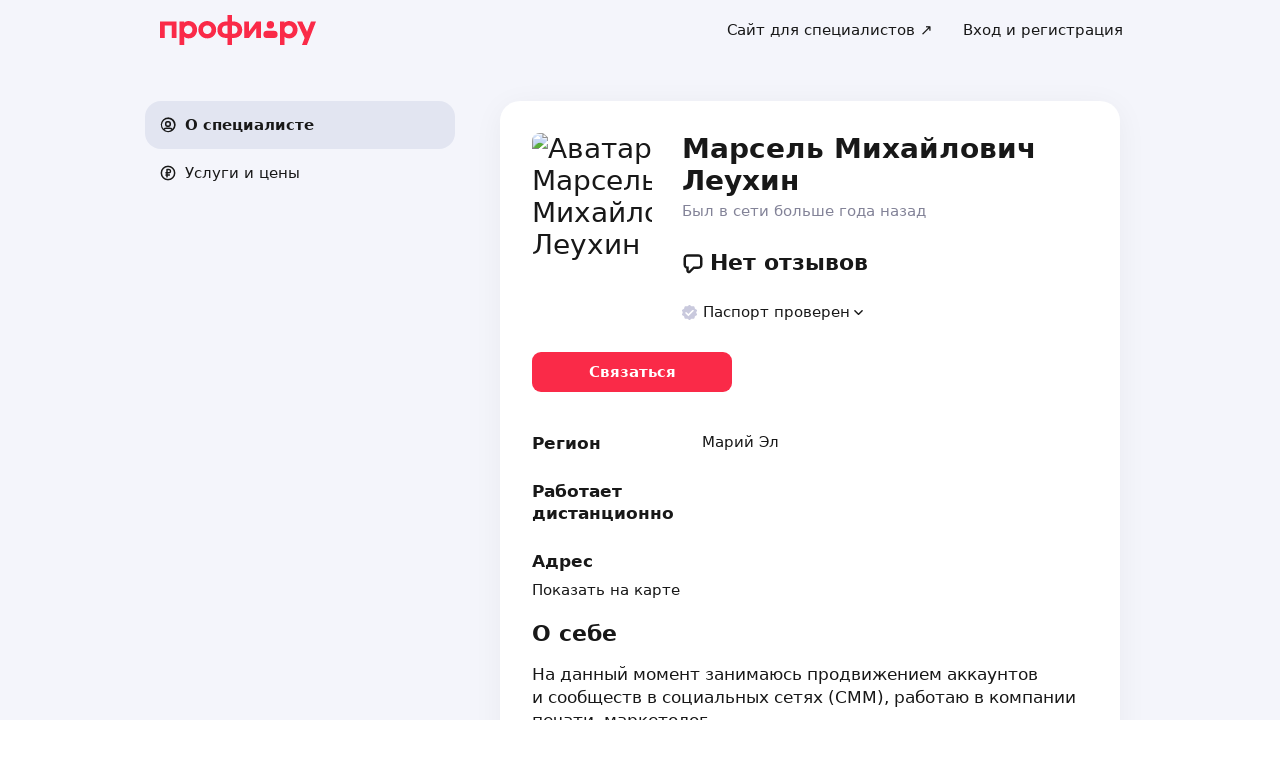

--- FILE ---
content_type: application/x-javascript
request_url: https://ad.adriver.ru/cgi-bin/erle.cgi?sid=226425&bt=62&sz=profi_profi_ru_all-pages&loc=https%253A%252F%252Fprofi.ru%252Fprofile%252FLeuhinMM%252F&ph=1&rnd=459518&tail256=unknown
body_size: 2255
content:

(function (ph){
try{
var A = self['' || 'AdriverCounterJS'],
	a = A(ph);
a.reply = {
ph:ph,
rnd:'459518',
bt:62,
sid:226425,
pz:0,
sz:'profi_profi_ru_all%2dpages',
bn:0,
sliceid:0,
netid:0,
ntype:0,
tns:0,
pass:'',
adid:0,
bid:2864425,
geoid:267,
cgihref:'//ad.adriver.ru/cgi-bin/click.cgi?sid=226425&ad=0&bid=2864425&bt=62&bn=0&pz=0&xpid=DiqbQFFZzR6WkkFLKV5-8QQ9xGaPCr6aOjkPT3QCxf0-8R2Dh_hNakhqsR1jYXdXfvyT-ZXo1FsqUcHNg&ref=https:%2f%2fprofi.ru%2fprofile%2fLeuhinMM%2f&custom=',
target:'_blank',
width:'0',
height:'0',
alt:'AdRiver',
mirror:A.httplize('//mh8.adriver.ru'), 
comp0:'0/script.js',
custom:{},
track_site:0,
cid:'',
uid:0,
xpid:'DiqbQFFZzR6WkkFLKV5-8QQ9xGaPCr6aOjkPT3QCxf0-8R2Dh_hNakhqsR1jYXdXfvyT-ZXo1FsqUcHNg'
}
var r = a.reply;

r.comppath = r.mirror + '/images/0002864/0002864425/' + (/^0\//.test(r.comp0) ? '0/' : '');
r.comp0 = r.comp0.replace(/^0\//,'');
if (r.comp0 == "script.js" && r.adid){
	A.defaultMirror = r.mirror; 
	A.loadScript(r.comppath + r.comp0 + '?v' + ph) 
} else if ("function" === typeof (A.loadComplete)) {
   A.loadComplete(a.reply);
}
(function (o) {
	var i, w = o.c || window, d = document, y = 31;
	function oL(){
		if (!w.postMessage || !w.addEventListener) {return;}
		if (w.document.readyState == 'complete') {return sL();}
		w.addEventListener('load', sL, false);
	}
	function sL(){try{i.contentWindow.postMessage('pgLd', '*');}catch(e){}}
	function mI(u, oL){
		var i = d.createElement('iframe'); i.setAttribute('src', o.hl(u)); i.onload = oL; with(i.style){width = height = '10px'; position = 'absolute'; top = left = '-10000px'} d.body.appendChild(i);
		return i;
	}
	function st(u, oL){
		if (d.body){return i = mI(u, oL)}
		if(y--){setTimeout(function(){st(u, oL)}, 100)}
	}
	st(o.hl('https://content.adriver.ru/banners/0002186/0002186173/0/s.html?0&4&6&0&459518&0&0&267&18.223.29.101&javascript&' + (o.all || 0)), oL);
}({
	hl: function httplize(s){return ((/^\/\//).test(s) ? ((location.protocol == 'https:')?'https:':'http:') : '') + s},
        
	
	all: 1
	
}));
}catch(e){} 
}('1'));


--- FILE ---
content_type: application/javascript; charset=UTF-8
request_url: https://profi.ru/_next/static/chunks/10002-67e79709cc668d94.js
body_size: 7354
content:
(self.webpackChunk_N_E=self.webpackChunk_N_E||[]).push([[10002],{28773:e=>{"use strict";let t=["autoinstructor","buhgaltery_i_yuristy","doctor","domashnii_personal","it_freelance","krasota","remont","sport","artist","veterinar","repetitor","raznoe"];e.exports={METAS:t,SEAMLESS_METAS:["repetitor","krasota","remont","sport","buhgaltery_i_yuristy","domashnii_personal","veterinar","autoinstructor","it_freelance","artist","raznoe"],isValidMeta:function(){let e=arguments.length>0&&void 0!==arguments[0]?arguments[0]:"";return t.includes(e)}}},35869:(e,t,r)=>{"use strict";r.d(t,{k:()=>O});var n=r(44489),o=r(44349),s=r(12901),i=r(1556),a=r(79699),l=r(60124),c=r(98748),d=r(76730),u=r(30282),p=r(30395),_=r.n(p),m=r(57370),h=r(9913),v=r.n(h),f=r(21122),x=r(44998),g=r(87412),j=r(2167),k=r(68663),b=r(42893),w=r(33019),y=r(1335),C=r(909);function N(){l.d8.registerEvent("work_for_profi_clicked",{text:"enter_and_registration_for_profi",from_section:"auth_link"},{force:!0})}var A=r(86776),I=r.n(A);let M=e=>{let{authStep:t}=e;if("pin"===t||"register"===t)return null;let r="Вход и".concat(y.MK,"регистрация для").concat(y.MK,"специалистов");return(0,n.jsx)("div",{className:I().boAuthBlock,children:(0,n.jsxs)(u.N_,{to:"/backoffice/?utm_source=profi.ru&utm_campaign=link_enter_backoffice_click&utm_medium=referral",onClick:N,size:"l",className:I().boAuthLink,"data-shmid":"login_specialist_link",children:[r," ",(0,n.jsx)(C.x,{className:I().boAuthLinkIcon})]})})},L=["phone","mtsId","wbId"],S=o.lazy(async()=>Promise.all([r.e(81588),r.e(82719),r.e(69812),r.e(31239),r.e(99064),r.e(72249)]).then(r.bind(r,54701)));function O(e){let{onFinish:t,className:r,...p}=e,{data:h,isLoading:y}=(0,c.t)(),C=(0,i.q)(),N=(0,a.useRouter)(),{isMobile:A}=(0,b.F)(),I=(0,o.useRef)(!1),[O,E]=(0,o.useState)(void 0);(0,o.useEffect)(()=>{if(!h||I.current)return;let{external:e,successMessage:t,redirectUrl:r}=N.query;e&&window.opener?(window.opener.postMessage("string"==typeof t?t:"PROFI_AUTH_SUCCESS","*"),window.close()):N.push("string"==typeof r?decodeURIComponent(r):"/cabinet/orders/")},[h,N]);let R=(0,m.useQueryClient)(),z=(0,o.useCallback)(async()=>{I.current=!0},[]),B=(0,o.useCallback)(async()=>{I.current=!1,await R.resetQueries({predicate:g.xl}),null==t||t()},[R,t]),F=j.U.get("uid"),W=(0,o.useRef)(null);(0,o.useEffect)(()=>{F||f.qj.error({},"AuthWidgetContainer: uid undefined for ChatSupport")},[F]);let P=(0,o.useCallback)(async e=>{var t;if(!W.current){f.qj.error({},"AuthWidgetContainer: chatSupportOpened error - chatPopupRef undefined");return}let r=e.chatMessage?e.chatMessage:"";W.current.open({presetMesageText:r,checkId:(null===(t=e.supportPayload)||void 0===t?void 0:t.checkId)||void 0})},[W]),Z=(0,o.useCallback)(e=>{let{checkId:t}=e;l.d8.registerEvent("message_to_support_sent",{from_section:"login_error",check_id:t})},[]),D=(0,d.n)({clickhouse:l.d8,fetchOptions:x.t,logger:f.qj,availableStrategies:L,defaultOrderCityId:C,onFinish:B,onPopupWaitNeeded:z,onChatSupportOpened:P,appId:w.sZ,...p,siteVersion:A?"mobile":"desktop"});return D.subscribers.stepShown.push(async e=>{E(e.auth_widget_step_id)}),(0,n.jsxs)(n.Fragment,{children:[(0,n.jsxs)("div",{className:v().container,children:[y||h?(0,n.jsx)("div",{className:v().overlay,children:(0,n.jsx)(u.$x,{align:"center",children:(0,n.jsx)(u.y$,{size:"xxl"})})}):null,(0,n.jsx)(s.j,{...D,className:_()(v().widget,r)})]}),F?(0,n.jsx)(k.O,{children:(0,n.jsx)(o.Suspense,{fallback:null,children:(0,n.jsx)(S,{uid:F,ref:W,hasFAQ:!1,isMobile:A,onMessageSent:Z})})}):null,(0,n.jsx)(M,{authStep:O})]})}},17471:(e,t,r)=>{"use strict";r.d(t,{f:()=>u});var n=r(44489);r(44349);var o=r(30395),s=r.n(o),i=r(30282),a=r(66857),l=r(99002),c=r(75307),d=r.n(c);let u=e=>{let{className:t="",size:r,children:o="Связаться",...c}=e,{profile:{id:u}}=(0,l.tG)(),p=(0,a.W)();return(0,n.jsx)(i.$n,{design:"primary",as:i.N_,clear:!0,to:p,"data-shmid":"fastorder_".concat(u),className:s()(d().button,t),...c,size:r||"m",children:o})}},40471:(e,t,r)=>{"use strict";r.d(t,{S:()=>i});var n=r(44489);r(44349);var o=r(12752),s=r.n(o);let i=e=>{let{openGraphData:{openGraph:t,social:r},meta:o}=e;return(0,n.jsxs)(s(),{children:[(0,n.jsx)("title",{children:(null==o?void 0:o.title)||"Профи.ру"}),(0,n.jsx)("meta",{name:"twitter:card",content:"summary_large_image"}),(0,n.jsx)("meta",{property:"og:image:width",content:"1200"}),(0,n.jsx)("meta",{property:"og:image:height",content:"630"}),Object.entries(t).filter(e=>{let[t,r]=e;return r}).map(e=>{let[t,r]=e,o="og:".concat(t);return(0,n.jsx)("meta",{property:o,content:r},o)}),Object.entries(r).map(e=>{let[t,r]=e,o="".concat(t,":image");return(0,n.jsx)("meta",{property:o,content:r},o)})]})}},66857:(e,t,r)=>{"use strict";r.d(t,{W:()=>d});var n=r(10925),o=r(86692),s=r(28773),i=r(99002),a=r(73949),l=r(79699),c=r(44349);let d=()=>{let{query:e}=(0,l.useRouter)(),{wrapLinkWithGeo:t}=(0,a.AX)(),{profile:{project:r,id:d}}=(0,i.tG)(),u=(0,n.f)(e.isSorcerer);return(0,c.useMemo)(()=>{let e=o.ic[(null==r?void 0:r.id)||"prfr"];return e&&s.SEAMLESS_METAS.includes(e)?t((0,o.j1)("/".concat(e,"/"),"ORDER",{chosenProfileId:d,isSorcerer:u})):t((0,o.j1)("/raznoe/raznoe_other/","ORDER",{chosenProfileId:d,isSorcerer:u}))},[d,null==r?void 0:r.id,u,t])}},4083:(e,t,r)=>{"use strict";r.d(t,{q:()=>l,v:()=>c});var n=r(33969),o=r(2167),s=r(33298),i=r(43009),a=r(33408);let l={LEGO:"LEGO",MAIN:"MAIN",PROFILE:"PROFILE",WIZARD:"WIZARD"},c=(e,t)=>{(0,n.JO)(()=>{null!=t&&t.checkReferrer&&document.referrer||o.U.set(a.dL,e,{domain:".".concat((0,i.A)(window.location.hostname)),path:"/",maxAge:s.BS})})}},1556:(e,t,r)=>{"use strict";r.d(t,{q:()=>i});var n=r(9153),o=r(88028),s=r(44349);function i(){let e=(0,n.n)();return(0,s.useMemo)(()=>e===o.l2?"prfr":"".concat(e,"-prfr"),[e])}},44998:(e,t,r)=>{"use strict";r.d(t,{t:()=>s});var n=r(37583),o=r(87412);let s={fetcher:o.lB,loginUrlFetcher:o.hk,wtfId:(0,n.fo)()}},909:(e,t,r)=>{"use strict";r.d(t,{x:()=>i});var n=r(44489),o=r(44349),s=r(1207);let i=(0,o.forwardRef)((e,t)=>(0,n.jsx)("svg",{width:"1em",height:"1em",viewBox:"0 0 24 24",fill:"none",xmlns:"http://www.w3.org/2000/svg",...(0,s.d)(e),ref:t,children:(0,n.jsx)("path",{d:"M13 20V4C13 3.45614 12.5439 3 12 3C11.4561 3 11 3.45614 11 4V20C11 20.5439 11.4561 21 12 21C12.5439 21 13 20.5439 13 20ZM12.7018 19.2982L5.70175 12.2982C5.52632 12.1053 5.2807 12 5 12C4.45614 12 4 12.4561 4 13C4 13.2807 4.10526 13.5263 4.29825 13.7018L11.2982 20.7018C11.4737 20.8947 11.7193 21 12 21C12.5439 21 13 20.5439 13 20C13 19.7193 12.8947 19.4737 12.7018 19.2982ZM18.2982 12.2982L11.2982 19.2982C11.1053 19.4737 11 19.7193 11 20C11 20.5439 11.4561 21 12 21C12.2807 21 12.5263 20.8947 12.7018 20.7018L19.7018 13.7018C19.8947 13.5263 20 13.2807 20 13C20 12.4561 19.5439 12 19 12C18.7193 12 18.4737 12.1053 18.2982 12.2982Z",fill:"currentColor"})}));i.displayName="ArrowDownIcon24"},1207:(e,t,r)=>{"use strict";r.d(t,{d:()=>o});var n=r(60828);let o=e=>{let t=n.w.common["uikit-web-color-".concat(e.color)],r=[];return e.className&&r.push(e.className),t&&r.push(t),{...e,className:r.join(" ")}}},85164:(e,t,r)=>{"use strict";r.d(t,{w:()=>M});var n=r(44489),o=r(44349),s=r(85234),i=r(30395),a=r.n(i),l=r(30282),c=r(90553),d=r(23955),u=r.n(d);let p=e=>{let{fontSize:t}=e;return(0,n.jsx)(c.c1,{style:{fontSize:t},className:u().icon})};var _=r(57165),m=r.n(_);let h=e=>{let{canAddFiles:t,className:r,onClick:o}=e;return t?(0,n.jsx)("div",{className:a()(m().label,r),onClick:o,children:(0,n.jsx)(p,{fontSize:"22px"})}):null};var v=r(30631),f=r.n(v);let x={minimal:"20px",area:"39px",button:"17px"},g={button:"Добавить фото или файл",area:"Загрузите фотографии или документы"},j=e=>{let{onClick:t,design:r="area",children:o}=e;return(0,n.jsx)("div",{className:a()(f().root,r&&f()["design-".concat(r)]),onClick:t,children:(0,n.jsxs)("div",{className:f().content,children:["button"===r&&(0,n.jsx)(l.EY,{size:"l",children:o||g[r]}),(0,n.jsx)(p,{fontSize:x[r]}),"area"===r&&(0,n.jsx)(l.$n,{className:f().button,design:"light",children:o||g[r]})]})})};var k=r(41649),b=r.n(k);let w=e=>{let{fileName:t,className:r,nameLength:o,...s}=e;return(0,n.jsx)("div",{className:a()(b().root,r),...s,children:(0,n.jsx)(l.EY,{className:a()(b().fileName,r),children:function(e,t){if(!e)return"";let r=t||30;if(e.length<=r)return e;let n=e.lastIndexOf("."),o=e.substring(0,n),s=e.substring(n);return o.substring(0,r-3-s.length)+"..."+s.toLowerCase()}(t,o)})})};var y=r(21647),C=r.n(y);let N=e=>{let{file:t}=e;return(0,n.jsx)("div",{className:C().image,style:{backgroundImage:"url(".concat(t.url||"",")")}})};var A=r(1937),I=r.n(A);let M=e=>{var t,r;let{onDrop:i,files:d,maxFiles:u=1/0,className:p,previewClassName:_,accept:m,design:v,disabled:f,onDelete:x,label:g,components:k,...b}=e,[y,C]=(0,o.useState)(!1),A=(0,o.useRef)(null),M=()=>{var e;return null===(e=A.current)||void 0===e?void 0:e.open()},L=()=>C(!0),S=e=>C(e.screenX>0),O=()=>C(!1);(0,o.useEffect)(()=>(document.body.addEventListener("dragenter",L),document.body.addEventListener("dragleave",S),document.body.addEventListener("drop",O),()=>{document.body.removeEventListener("dragenter",L),document.body.removeEventListener("dragleave",S),document.body.removeEventListener("drop",O)}),[]);let E=!!d.length,R=d.length<u&&!f,z=null!==(t=null==k?void 0:k.FilePreview)&&void 0!==t?t:w,B=null!==(r=null==k?void 0:k.ImagePreview)&&void 0!==r?r:N;return(0,n.jsxs)("div",{...b,className:p,children:[!E&&!f&&(0,n.jsx)(j,{design:v,onClick:M,children:g}),(0,n.jsxs)("div",{className:I().wrapper,children:[d.map(e=>(0,n.jsx)("div",{"data-shmid":"file-item",className:I().col,children:(0,n.jsxs)("div",{className:a()(I().item,_),children:[x&&(0,n.jsx)(l.$n,{rounded:!0,design:"secondary",size:"custom",className:I()["remove-btn"],onClick:()=>x(e),children:(0,n.jsx)(c.US,{})}),(0,n.jsxs)("div",{className:I()["item-wrapper"],children:[(0,n.jsx)(l.$x,{align:"center",justify:"center",bg:"light",radius:"s",className:I().spinner,children:(0,n.jsx)(l.y$,{size:"xl"})}),"Document"===e.type?(0,n.jsx)(z,{fileName:e.name||""}):(0,n.jsx)(B,{file:e})]},e.id||e.name)]})},e.id)),E&&(0,n.jsx)(h,{canAddFiles:R,onClick:M,className:_}),(0,n.jsx)(s.Ay,{ref:A,onDrop:e=>{C(!1),i(e)},onDropAccepted:()=>C(!1),onDropRejected:()=>C(!1),multiple:u>1,accept:m,children:e=>{let{getRootProps:t,getInputProps:r}=e;return(0,n.jsxs)("div",{className:a()(I().dropzone,!f&&y&&R&&I().dropzone_active),...t(),children:[y&&(0,n.jsxs)(l.EY,{className:I().holder,children:["Отпустите,",(0,n.jsx)("br",{}),"чтобы прикрепить фото"]}),(0,n.jsx)("input",{className:I().input,...r(),style:{display:"block"}})]})}})]})]})}},28813:(e,t,r)=>{"use strict";r.d(t,{x:()=>M});var n=r(44489),o=r(44349),s=r(9094),i=r(30395),a=r.n(i),l=r(30282),c=r(1335),d=r(61258),u=r(80793),p=r.n(u);function _(e){let{shmid:t,className:r,stations:o=[],children:s}=e;return(0,n.jsxs)("div",{"data-shmid":t,className:a()(r,p().address),children:[o.map((e,t)=>{let{lines:r,name:o,duration:s,trackText:i}=e;return(0,n.jsxs)("div",{children:[(0,n.jsx)(d.r,{lines:r,name:o}),!!s&&(0,n.jsx)("span",{className:p().duration,children:", ".concat(s).concat(c.MK).concat(i||"мин. пешком")})]},t)}),(0,n.jsx)("div",{children:s})]})}var m=r(87350);function h(e){var t,r;return e.length>1||!!((null===(t=e[0])||void 0===t?void 0:t.addresses)&&(null===(r=e[0])||void 0===r?void 0:r.addresses.length)>1)}function v(e){let{className:t,projectId:r,workplace:{profile:o,addresses:s,hasParentLink:i},profileIsOrganization:a}=e,{id:c,name:d,model:u,isVisible:p}=o||{},m="";!a&&"ORGANIZATION"===u&&r&&i&&(m=p?(0,n.jsx)(l.N_,{to:"/profile/".concat(c,"/"),children:d}):d);let h=s.filter(e=>!!e.text);return(0,n.jsxs)("div",{className:t,children:[m,h.map(e=>{let{id:t,text:r,tracks:o}=e;return(0,n.jsx)(_,{stations:o.map(e=>{let{duration:t,geoplace:r}=e;return{duration:5*Math.ceil((t||0)/60/5),name:r.name,lines:r.lines.map(e=>{let{color:t}=e;return t})}}),children:r.replace(/Россия, (?:(г\.)?)/,"").replace(/ (\.|,)/i,"$1").replace(/(\.|,)([0-9a-zа-я])/i,"$1 $2")},t)})]})}let f={iconLayout:"default#image",iconImageHref:"/static/img/map/marker.png",iconImageSize:[38,53],iconImageOffset:[-20,-53],hideIconOnBalloonOpen:!1},x={iconLayout:"default#image",iconImageHref:"/static/img/map/marker-circle.png",iconImageSize:[38,38],iconImageOffset:[-19,-19],balloonOffset:[19,-10],fillColor:"#c92744",strokeColor:"#c92744",fillOpacity:.2,strokeOpacity:.6,hideIconOnBalloonOpen:!1};function g(e){let{lat:t,lon:r,type:o}=e;return"circle"===o?(0,n.jsx)(s.jl,{geometry:[[t,r],300],options:x}):(0,n.jsx)(s.Ro,{geometry:[t,r],options:f})}var j=r(33298),k=r(54959),b=r.n(k);let w={yandexMapDisablePoiInteractivity:!0,suppressMapOpenBlock:!0,checkZoomRange:!0},y=15*j.fH;function C(e){var t,r;let{isMobile:i,markers:a,onClose:c}=e,[d,u]=(0,o.useState)(!1);return(0,o.useEffect)(()=>{if(d)return;let e=setTimeout(()=>{c()},y);return()=>{e&&clearTimeout(e)}},[d,c]),(0,n.jsxs)(n.Fragment,{children:[!d&&(0,n.jsx)("div",{className:b().loaderWrapper,children:(0,n.jsx)(l.y$,{size:"xl"})}),(0,n.jsx)(s.T5,{defaultState:{center:[(null===(t=a[0])||void 0===t?void 0:t.lat)||0,(null===(r=a[0])||void 0===r?void 0:r.lon)||0],zoom:13},options:w,width:i?"100%":"740px",height:i?"100%":"540px",onLoad:()=>u(!0),children:a.map(e=>(0,n.jsx)(g,{...e},"".concat(e.lat,"-").concat(e.lon)))})]})}var N=r(57801),A=r(8788),I=r.n(A);function M(e){let{className:t,titleClassName:r,projectId:i=N.S,workplaces:c,isMobile:d,closeOnOverlayClick:u}=e,[p,_]=(0,o.useState)(!1),f=function(e){var t;let{workplaces:r,projectId:n}=e,o=r.filter(e=>!!e.addresses),s="vr"===n?5:3,i=[],a=[];for(let e of s?o.slice(0,s).map(e=>({...e,addresses:e.addresses.slice(0,s)})):o)(null===(t=e.profile)||void 0===t?void 0:t.model)==="ORGANIZATION"?i.push(e):a.push(e);let l=[...i,...a];if(!l.some(e=>e.addresses.length>0))return null;let c="vr"===n?l:l.filter(e=>!!e.addresses.length),d=c.flatMap(e=>e.addresses.map(e=>({lat:e.coords.lat||0,lon:e.coords.lon||0,type:e.coords.type||void 0})).filter(Boolean));return{workplaces:c,markers:d,title:(null==a?void 0:a.length)?h(a)?(0,m.pQ)("Адреса",n):(0,m.pQ)("Адрес",n):(null==i?void 0:i.length)?h(i)?(0,m.pQ)("Адреса организаций",n):(0,m.pQ)("Адрес организации",n):null}}({projectId:i,workplaces:c}),x=(0,o.useCallback)(()=>_(!1),[]);if(!f)return null;let{title:g,markers:j,workplaces:k}=f;return(0,n.jsx)(s.Xi,{children:(0,n.jsxs)("div",{"data-shmid":"profileWorkplaces",className:a()(t),children:[(0,n.jsx)(l.EY,{size:d?"m":"l",bold:!0,className:r,children:g}),(0,n.jsxs)(l.EY,{as:"div",children:[k.map((e,t)=>(0,n.jsx)(v,{projectId:i,workplace:e,profileIsOrganization:!1},t)),!!j.length&&(0,n.jsx)(l.EY,{"data-shmid":"profile_workplace_show_on_the_map",as:l.N_,size:"m",className:a()(I().openMapLink,{[I().openMapLinkDesktop||""]:!d}),onClick:()=>_(!0),children:"Показать на карте"})]}),!!j.length&&p&&(0,n.jsxs)(l.aF,{withPadding:!1,className:a()(I().mapModal,{[I().mapModalDesktop||""]:!d}),visible:!0,onClose:x,fullscreen:d,closeOnOverlayClick:u,children:[(0,n.jsx)(l.aF.CloseButton,{}),(0,n.jsx)(C,{isMobile:d,markers:j,onClose:x})]})]})})}},9913:e=>{e.exports={widget:"AuthWidgetContainer_widget__0qxzT",overlay:"AuthWidgetContainer_overlay__fd_WZ",container:"AuthWidgetContainer_container__oscpU"}},57165:e=>{e.exports={label:"label_label__ERInM",button:"label_button__lz_in"}},41649:e=>{e.exports={root:"preview_root__g7WzR",fileAttached:"preview_fileAttached__e69ZC",fileName:"preview_fileName__xxc71"}},23955:e=>{e.exports={icon:"Icon_icon__FMi3J"}},21647:e=>{e.exports={image:"ImagePreview_image__HxD0t"}},30631:e=>{e.exports={root:"StartUploadingFiles_root__WIJL7","design-minimal":"StartUploadingFiles_design-minimal__TUvFK","design-button":"StartUploadingFiles_design-button__J3_ww",content:"StartUploadingFiles_content__e78yw",button:"StartUploadingFiles_button__Ly53j"}},1937:e=>{e.exports={wrapper:"dropZone_wrapper__x2oc1",col:"dropZone_col__9kwfC",item:"dropZone_item___2_Cv","item-wrapper":"dropZone_item-wrapper__KoBaj","remove-btn":"dropZone_remove-btn__NERJl",loader:"dropZone_loader__0gDCi",dropzone:"dropZone_dropzone__u5i7b",dropzone_active:"dropZone_dropzone_active__SWPt9",holder:"dropZone_holder__LCKuy",input:"dropZone_input__nW8yk",spinner:"dropZone_spinner__QyIgS"}},80793:e=>{e.exports={address:"Address_address__CfYuJ",duration:"Address_duration__IO5vK"}},54959:e=>{e.exports={loaderWrapper:"WorkplacesMap_loaderWrapper__pQFba"}},86776:e=>{e.exports={boAuthBlock:"BOLinkAuth_boAuthBlock__73NWx",boAuthLink:"BOLinkAuth_boAuthLink__IV5dP",boAuthLinkIcon:"BOLinkAuth_boAuthLinkIcon__NC80s",boAuthBanner:"BOLinkAuth_boAuthBanner__5Eqjy",boAuthBannerImage:"BOLinkAuth_boAuthBannerImage__9rnuq",boAuthBannerIcon:"BOLinkAuth_boAuthBannerIcon__HLdhl"}},75307:e=>{e.exports={button:"ActionButton_button__awUpC"}},93167:e=>{e.exports={root:"ReviewsFooter_root__5fONP",desktop:"ReviewsFooter_desktop__LJenM",mobile:"ReviewsFooter_mobile__C23Jh","all-reviews":"ReviewsFooter_all-reviews__VsnIw",modal:"ReviewsFooter_modal__sLVbj",widget:"ReviewsFooter_widget__EHt3y",reviewPagination:"ReviewsFooter_reviewPagination__Vapr9",closeButton:"ReviewsFooter_closeButton__nNz1b"}},8788:e=>{e.exports={openMapLink:"ProfileWorkplaces_openMapLink__sYN19",openMapLinkDesktop:"ProfileWorkplaces_openMapLinkDesktop__q7zLC",mapModal:"ProfileWorkplaces_mapModal__9QXB9",mapModalMobile:"ProfileWorkplaces_mapModalMobile___s3_z",mapModalDesktop:"ProfileWorkplaces_mapModalDesktop__obdsd",mapModalCloseButton:"ProfileWorkplaces_mapModalCloseButton__54CYx"}}}]);